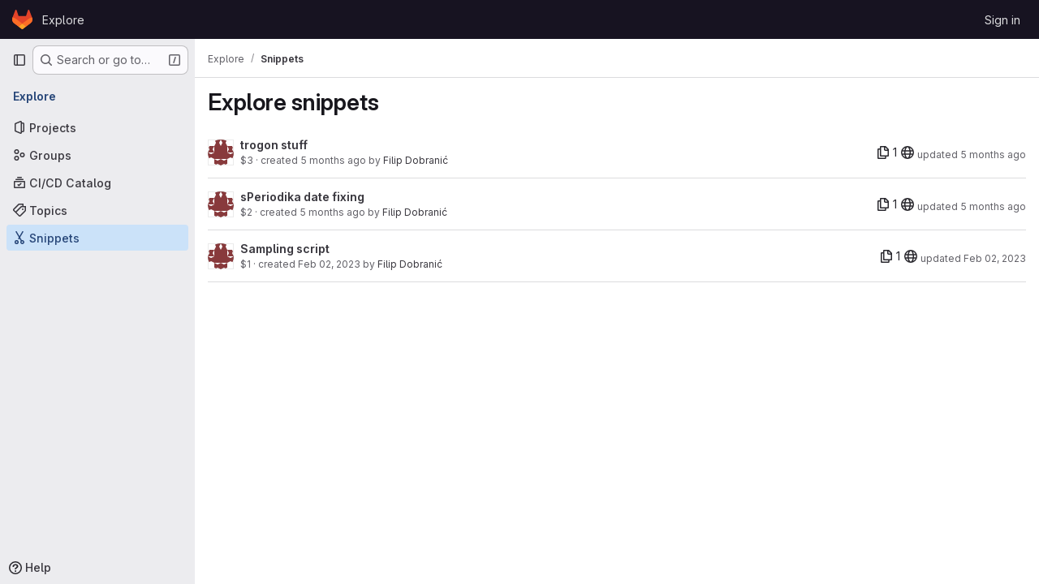

--- FILE ---
content_type: text/html; charset=utf-8
request_url: https://dihur.si/explore/snippets
body_size: 7642
content:
<!DOCTYPE html>
<html class="gl-system ui-neutral with-top-bar with-header" lang="en">
<head prefix="og: http://ogp.me/ns#">
<meta charset="utf-8">
<meta content="IE=edge" http-equiv="X-UA-Compatible">
<meta content="width=device-width, initial-scale=1" name="viewport">
<title>Explore snippets · GitLab</title>
<script>
//<![CDATA[
window.gon={};gon.api_version="v4";gon.default_avatar_url="https://dihur.si/assets/no_avatar-849f9c04a3a0d0cea2424ae97b27447dc64a7dbfae83c036c45b403392f0e8ba.png";gon.max_file_size=10;gon.asset_host=null;gon.webpack_public_path="/assets/webpack/";gon.relative_url_root="";gon.user_color_mode="gl-system";gon.user_color_scheme="white";gon.markdown_surround_selection=null;gon.markdown_automatic_lists=null;gon.markdown_maintain_indentation=null;gon.math_rendering_limits_enabled=true;gon.allow_immediate_namespaces_deletion=true;gon.recaptcha_api_server_url="https://www.recaptcha.net/recaptcha/api.js";gon.recaptcha_sitekey="6LfX-m4pAAAAACW61PH0SM4ZpVWFoebLk6ALJEgV";gon.gitlab_url="https://dihur.si";gon.promo_url="https://about.gitlab.com";gon.forum_url="https://forum.gitlab.com";gon.docs_url="https://docs.gitlab.com";gon.revision="45f7473ea37";gon.feature_category="source_code_management";gon.gitlab_logo="/assets/gitlab_logo-2957169c8ef64c58616a1ac3f4fc626e8a35ce4eb3ed31bb0d873712f2a041a0.png";gon.secure=true;gon.sprite_icons="/assets/icons-62cd41f10569bb5050df02409792752f47c042aa91f8d59f11b48b79e724f90d.svg";gon.sprite_file_icons="/assets/file_icons/file_icons-88a95467170997d6a4052c781684c8250847147987090747773c1ee27c513c5f.svg";gon.illustrations_path="/images/illustrations.svg";gon.emoji_sprites_css_path="/assets/emoji_sprites-bd26211944b9d072037ec97cb138f1a52cd03ef185cd38b8d1fcc963245199a1.css";gon.emoji_backend_version=4;gon.gridstack_css_path="/assets/lazy_bundles/gridstack-f42069e5c7b1542688660592b48f2cbd86e26b77030efd195d124dbd8fe64434.css";gon.test_env=false;gon.disable_animations=false;gon.suggested_label_colors={"#cc338b":"Magenta-pink","#dc143c":"Crimson","#c21e56":"Rose red","#cd5b45":"Dark coral","#ed9121":"Carrot orange","#eee600":"Titanium yellow","#009966":"Green-cyan","#8fbc8f":"Dark sea green","#6699cc":"Blue-gray","#e6e6fa":"Lavender","#9400d3":"Dark violet","#330066":"Deep violet","#36454f":"Charcoal grey","#808080":"Gray"};gon.first_day_of_week=0;gon.time_display_relative=true;gon.time_display_format=0;gon.ee=false;gon.jh=false;gon.dot_com=false;gon.uf_error_prefix="UF";gon.pat_prefix="glpat-";gon.keyboard_shortcuts_enabled=true;gon.diagramsnet_url="https://embed.diagrams.net";gon.features={"uiForOrganizations":false,"organizationSwitching":false,"findAndReplace":false,"removeMonitorMetrics":true,"workItemViewForIssues":true,"newProjectCreationForm":false,"workItemsClientSideBoards":false,"glqlWorkItems":false,"glqlAggregation":false,"glqlTypescript":false,"whatsNewFeaturedCarousel":true,"paneledView":false,"imageLightboxes":false,"archiveGroup":false,"projectStudioEnabled":false};
//]]>
</script>

<script>
//<![CDATA[
const root = document.documentElement;
if (window.matchMedia('(prefers-color-scheme: dark)').matches) {
  root.classList.add('gl-dark');
}

window.matchMedia('(prefers-color-scheme: dark)').addEventListener('change', (e) => {
  if (e.matches) {
    root.classList.add('gl-dark');
  } else {
    root.classList.remove('gl-dark');
  }
});

//]]>
</script>




<meta content="light dark" name="color-scheme">
<link rel="stylesheet" href="/assets/application-8a9f6b466d0b36fa2755d3040da2a3fae715d40a0a0f10b541aa3e9b59e96ccc.css" media="(prefers-color-scheme: light)" />
<link rel="stylesheet" href="/assets/application_dark-8030447b34f738da83c7d723089105262c01eb13b5b3d30c4c5a3c41520806d7.css" media="(prefers-color-scheme: dark)" />
<link rel="stylesheet" href="/assets/page_bundles/commit_description-9e7efe20f0cef17d0606edabfad0418e9eb224aaeaa2dae32c817060fa60abcc.css" /><link rel="stylesheet" href="/assets/page_bundles/work_items-9c736722b9bb76f2c57757ed1bae3a5e79456e78cba897d309ea0aab9503330c.css" /><link rel="stylesheet" href="/assets/page_bundles/notes_shared-57a4db43ec755df32d86f7c5cdd49148a3b4135f33e08d3eee766fa405736239.css" />
<link rel="stylesheet" href="/assets/application_utilities-e3b0c44298fc1c149afbf4c8996fb92427ae41e4649b934ca495991b7852b855.css" media="(prefers-color-scheme: light)" />
<link rel="stylesheet" href="/assets/application_utilities_dark-e3b0c44298fc1c149afbf4c8996fb92427ae41e4649b934ca495991b7852b855.css" media="(prefers-color-scheme: dark)" />
<link rel="stylesheet" href="/assets/tailwind-a9fde9b8ef840a75f25766bd8ab8b53262d10d4a4925fa5da3838923cf8e482f.css" />


<link rel="stylesheet" href="/assets/fonts-deb7ad1d55ca77c0172d8538d53442af63604ff490c74acc2859db295c125bdb.css" />
<link rel="stylesheet" href="/assets/highlight/themes/white-be4fdae1a25a255ed59f155dc9b7449697d7552a98dd3965643301056c8f426a.css" media="(prefers-color-scheme: light)" />
<link rel="stylesheet" href="/assets/highlight/themes/dark-77ed54f14352adb6ae26be56730f321e0273576f8be6e1f73d1d2ac3ec191a0b.css" media="(prefers-color-scheme: dark)" />

<script src="/assets/webpack/runtime.db496bf3.bundle.js" defer="defer"></script>
<script src="/assets/webpack/main.2ca46d11.chunk.js" defer="defer"></script>
<script src="/assets/webpack/tracker.4ac2efa2.chunk.js" defer="defer"></script>
<script>
//<![CDATA[
window.snowplowOptions = {"namespace":"gl","hostname":"dihur.si:443","postPath":"/-/collect_events","forceSecureTracker":true,"appId":"gitlab_sm"}

gl = window.gl || {};
gl.snowplowStandardContext = {"schema":"iglu:com.gitlab/gitlab_standard/jsonschema/1-1-7","data":{"environment":"self-managed","source":"gitlab-rails","correlation_id":"01KEZ964HDZQKPG0K0RH51BSR5","plan":"free","extra":{},"user_id":null,"global_user_id":null,"user_type":null,"is_gitlab_team_member":null,"namespace_id":null,"ultimate_parent_namespace_id":null,"project_id":null,"feature_enabled_by_namespace_ids":null,"realm":"self-managed","instance_id":"d0d2d8fc-cf7e-4f04-b3b5-f2942076c409","unique_instance_id":"ee48fce3-bd83-5714-8376-ba45e856bcb7","host_name":"dihur.si","instance_version":"18.5.2","context_generated_at":"2026-01-14T22:14:29.316Z"}}
gl.snowplowPseudonymizedPageUrl = "https://dihur.si/explore/snippets";
gl.maskedDefaultReferrerUrl = null;
gl.ga4MeasurementId = 'G-ENFH3X7M5Y';
gl.duoEvents = [];
gl.onlySendDuoEvents = false;


//]]>
</script>
<link rel="preload" href="/assets/application_utilities-e3b0c44298fc1c149afbf4c8996fb92427ae41e4649b934ca495991b7852b855.css" as="style" type="text/css">
<link rel="preload" href="/assets/application-8a9f6b466d0b36fa2755d3040da2a3fae715d40a0a0f10b541aa3e9b59e96ccc.css" as="style" type="text/css">
<link rel="preload" href="/assets/highlight/themes/white-be4fdae1a25a255ed59f155dc9b7449697d7552a98dd3965643301056c8f426a.css" as="style" type="text/css">




<script src="/assets/webpack/commons-pages.groups.new-pages.import.gitlab_projects.new-pages.import.manifest.new-pages.projects.n-44c6c18e.3cf8684d.chunk.js" defer="defer"></script>
<script src="/assets/webpack/commons-pages.search.show-super_sidebar.c76916f4.chunk.js" defer="defer"></script>
<script src="/assets/webpack/super_sidebar.40335732.chunk.js" defer="defer"></script>
<script src="/assets/webpack/default.45e32006.chunk.js" defer="defer"></script>

<meta content="object" property="og:type">
<meta content="GitLab" property="og:site_name">
<meta content="Explore snippets · GitLab" property="og:title">
<meta content="GitLab Community Edition" property="og:description">
<meta content="https://dihur.si/assets/twitter_card-570ddb06edf56a2312253c5872489847a0f385112ddbcd71ccfa1570febab5d2.jpg" property="og:image">
<meta content="64" property="og:image:width">
<meta content="64" property="og:image:height">
<meta content="https://dihur.si/explore/snippets" property="og:url">
<meta content="summary" property="twitter:card">
<meta content="Explore snippets · GitLab" property="twitter:title">
<meta content="GitLab Community Edition" property="twitter:description">
<meta content="https://dihur.si/assets/twitter_card-570ddb06edf56a2312253c5872489847a0f385112ddbcd71ccfa1570febab5d2.jpg" property="twitter:image">

<meta name="csrf-param" content="authenticity_token" />
<meta name="csrf-token" content="yjbI2MH1d-IFEM2BQ4hz64PAIdO11GzuJTA8QnDZBy9UFZRouMZjYZ4ebGw5r7YXU_JxnJiLFDAwKkEzLz5-kw" />
<meta name="csp-nonce" />
<meta name="action-cable-url" content="/-/cable" />
<link href="/-/manifest.json" rel="manifest">
<link rel="icon" type="image/png" href="/assets/favicon-72a2cad5025aa931d6ea56c3201d1f18e68a8cd39788c7c80d5b2b82aa5143ef.png" id="favicon" data-original-href="/assets/favicon-72a2cad5025aa931d6ea56c3201d1f18e68a8cd39788c7c80d5b2b82aa5143ef.png" />
<link rel="apple-touch-icon" type="image/x-icon" href="/assets/apple-touch-icon-b049d4bc0dd9626f31db825d61880737befc7835982586d015bded10b4435460.png" />
<link href="/search/opensearch.xml" rel="search" title="Search GitLab" type="application/opensearchdescription+xml">




<meta content="GitLab Community Edition" name="description">
<meta content="#ececef" name="theme-color">
</head>

<body class="tab-width-8 gl-browser-chrome gl-platform-mac body-fixed-scrollbar" data-page="explore:snippets:index" data-project-studio-available="false" data-project-studio-enabled="false">
<div id="js-tooltips-container"></div>

<script>
//<![CDATA[
gl = window.gl || {};
gl.client = {"isChrome":true,"isMac":true};


//]]>
</script>


<header class="header-logged-out" data-testid="navbar">
<a class="gl-sr-only gl-accessibility" href="#content-body">Skip to content</a>
<div class="container-fluid">
<nav aria-label="Explore GitLab" class="header-logged-out-nav gl-flex gl-gap-3 gl-justify-between">
<div class="gl-flex gl-items-center gl-gap-1">
<span class="gl-sr-only">GitLab</span>
<a title="Homepage" id="logo" class="header-logged-out-logo has-tooltip" aria-label="Homepage" data-track-label="main_navigation" data-track-action="click_gitlab_logo_link" data-track-property="navigation_top" href="/"><svg aria-hidden="true" role="img" class="tanuki-logo" width="25" height="24" viewBox="0 0 25 24" fill="none" xmlns="http://www.w3.org/2000/svg">
  <path class="tanuki-shape tanuki" d="m24.507 9.5-.034-.09L21.082.562a.896.896 0 0 0-1.694.091l-2.29 7.01H7.825L5.535.653a.898.898 0 0 0-1.694-.09L.451 9.411.416 9.5a6.297 6.297 0 0 0 2.09 7.278l.012.01.03.022 5.16 3.867 2.56 1.935 1.554 1.176a1.051 1.051 0 0 0 1.268 0l1.555-1.176 2.56-1.935 5.197-3.89.014-.01A6.297 6.297 0 0 0 24.507 9.5Z"
        fill="#E24329"/>
  <path class="tanuki-shape right-cheek" d="m24.507 9.5-.034-.09a11.44 11.44 0 0 0-4.56 2.051l-7.447 5.632 4.742 3.584 5.197-3.89.014-.01A6.297 6.297 0 0 0 24.507 9.5Z"
        fill="#FC6D26"/>
  <path class="tanuki-shape chin" d="m7.707 20.677 2.56 1.935 1.555 1.176a1.051 1.051 0 0 0 1.268 0l1.555-1.176 2.56-1.935-4.743-3.584-4.755 3.584Z"
        fill="#FCA326"/>
  <path class="tanuki-shape left-cheek" d="M5.01 11.461a11.43 11.43 0 0 0-4.56-2.05L.416 9.5a6.297 6.297 0 0 0 2.09 7.278l.012.01.03.022 5.16 3.867 4.745-3.584-7.444-5.632Z"
        fill="#FC6D26"/>
</svg>

</a></div>
<ul class="gl-list-none gl-p-0 gl-m-0 gl-flex gl-gap-3 gl-items-center gl-grow">
<li class="header-logged-out-nav-item">
<a class="" href="/explore">Explore</a>
</li>
</ul>
<ul class="gl-list-none gl-p-0 gl-m-0 gl-flex gl-gap-3 gl-items-center gl-justify-end">
<li class="header-logged-out-nav-item">
<a href="/users/sign_in?redirect_to_referer=yes">Sign in</a>
</li>
</ul>
</nav>
</div>
</header>

<div class="layout-page page-with-super-sidebar">
<aside class="js-super-sidebar super-sidebar super-sidebar-loading" data-command-palette="{}" data-force-desktop-expanded-sidebar="" data-is-saas="false" data-root-path="/" data-sidebar="{&quot;is_logged_in&quot;:false,&quot;compare_plans_url&quot;:&quot;https://about.gitlab.com/pricing&quot;,&quot;context_switcher_links&quot;:[{&quot;title&quot;:&quot;Explore&quot;,&quot;link&quot;:&quot;/explore&quot;,&quot;icon&quot;:&quot;compass&quot;}],&quot;current_menu_items&quot;:[{&quot;id&quot;:&quot;projects_menu&quot;,&quot;title&quot;:&quot;Projects&quot;,&quot;icon&quot;:&quot;project&quot;,&quot;avatar_shape&quot;:&quot;rect&quot;,&quot;link&quot;:&quot;/explore/projects/starred&quot;,&quot;is_active&quot;:false,&quot;items&quot;:[],&quot;separated&quot;:false},{&quot;id&quot;:&quot;groups_menu&quot;,&quot;title&quot;:&quot;Groups&quot;,&quot;icon&quot;:&quot;group&quot;,&quot;avatar_shape&quot;:&quot;rect&quot;,&quot;link&quot;:&quot;/explore/groups&quot;,&quot;is_active&quot;:false,&quot;items&quot;:[],&quot;separated&quot;:false},{&quot;id&quot;:&quot;catalog_menu&quot;,&quot;title&quot;:&quot;CI/CD Catalog&quot;,&quot;icon&quot;:&quot;catalog-checkmark&quot;,&quot;avatar_shape&quot;:&quot;rect&quot;,&quot;link&quot;:&quot;/explore/catalog&quot;,&quot;is_active&quot;:false,&quot;items&quot;:[],&quot;separated&quot;:false},{&quot;id&quot;:&quot;topics_menu&quot;,&quot;title&quot;:&quot;Topics&quot;,&quot;icon&quot;:&quot;labels&quot;,&quot;avatar_shape&quot;:&quot;rect&quot;,&quot;link&quot;:&quot;/explore/projects/topics&quot;,&quot;is_active&quot;:false,&quot;items&quot;:[],&quot;separated&quot;:false},{&quot;id&quot;:&quot;snippets_menu&quot;,&quot;title&quot;:&quot;Snippets&quot;,&quot;icon&quot;:&quot;snippet&quot;,&quot;avatar_shape&quot;:&quot;rect&quot;,&quot;link&quot;:&quot;/explore/snippets&quot;,&quot;is_active&quot;:true,&quot;items&quot;:[],&quot;separated&quot;:false}],&quot;current_context_header&quot;:&quot;Explore&quot;,&quot;support_path&quot;:&quot;https://about.gitlab.com/get-help/&quot;,&quot;docs_path&quot;:&quot;/help/docs&quot;,&quot;display_whats_new&quot;:false,&quot;show_version_check&quot;:null,&quot;search&quot;:{&quot;search_path&quot;:&quot;/search&quot;,&quot;issues_path&quot;:&quot;/dashboard/issues&quot;,&quot;mr_path&quot;:&quot;/dashboard/merge_requests&quot;,&quot;autocomplete_path&quot;:&quot;/search/autocomplete&quot;,&quot;settings_path&quot;:&quot;/search/settings&quot;,&quot;search_context&quot;:{&quot;for_snippets&quot;:true}},&quot;panel_type&quot;:&quot;explore&quot;,&quot;shortcut_links&quot;:[{&quot;title&quot;:&quot;Snippets&quot;,&quot;href&quot;:&quot;/explore/snippets&quot;,&quot;css_class&quot;:&quot;dashboard-shortcuts-snippets&quot;},{&quot;title&quot;:&quot;Groups&quot;,&quot;href&quot;:&quot;/explore/groups&quot;,&quot;css_class&quot;:&quot;dashboard-shortcuts-groups&quot;},{&quot;title&quot;:&quot;Projects&quot;,&quot;href&quot;:&quot;/explore/projects/starred&quot;,&quot;css_class&quot;:&quot;dashboard-shortcuts-projects&quot;}],&quot;terms&quot;:null}"></aside>


<div class="content-wrapper">
<div class="broadcast-wrapper">



</div>
<div class="alert-wrapper alert-wrapper-top-space gl-flex gl-flex-col gl-gap-3 container-fluid container-limited">























</div>

<div class="top-bar-fixed container-fluid" data-testid="top-bar">
<div class="top-bar-container gl-flex gl-items-center gl-gap-2">
<div class="gl-grow gl-basis-0 gl-flex gl-items-center gl-justify-start gl-gap-3">
<button class="gl-button btn btn-icon btn-md btn-default btn-default-tertiary js-super-sidebar-toggle-expand super-sidebar-toggle -gl-ml-3" aria-controls="super-sidebar" aria-expanded="false" aria-label="Primary navigation sidebar" type="button"><svg class="s16 gl-icon gl-button-icon " data-testid="sidebar-icon"><use href="/assets/icons-62cd41f10569bb5050df02409792752f47c042aa91f8d59f11b48b79e724f90d.svg#sidebar"></use></svg>

</button>
<script type="application/ld+json">
{"@context":"https://schema.org","@type":"BreadcrumbList","itemListElement":[{"@type":"ListItem","position":1,"name":"Explore","item":"https://dihur.si/explore"},{"@type":"ListItem","position":2,"name":"Snippets","item":"https://dihur.si/explore/snippets"}]}


</script>
<div data-testid="breadcrumb-links" id="js-vue-page-breadcrumbs-wrapper">
<div data-breadcrumbs-json="[{&quot;text&quot;:&quot;Explore&quot;,&quot;href&quot;:&quot;/explore&quot;,&quot;avatarPath&quot;:null},{&quot;text&quot;:&quot;Snippets&quot;,&quot;href&quot;:&quot;/explore/snippets&quot;,&quot;avatarPath&quot;:null}]" id="js-vue-page-breadcrumbs"></div>
<div id="js-injected-page-breadcrumbs"></div>
<div id="js-page-breadcrumbs-extra"></div>
</div>


</div>

</div>
</div>

<div class="container-fluid container-limited ">
<main class="content" id="content-body">
<div id="js-drawer-container"></div>
<div class="flash-container flash-container-page sticky" data-testid="flash-container">
<div id="js-global-alerts"></div>
</div>



<div class="page-title-holder gl-flex gl-items-center">
<h1 class="page-title gl-text-size-h-display">Explore snippets</h1>
<div class="page-title-controls">
</div>
</div>
<ul class="gl-p-0 gl-list-none">
<li class="gl-py-4 gl-items-center gl-justify-between gl-border-b @sm/panel:gl-flex" data-qa-snippet-title="trogon stuff" data-testid="snippet-link">
<div class="gl-hidden @sm/panel:gl-block @sm/panel:gl-mr-3">
<img srcset="https://secure.gravatar.com/avatar/84ff57187573d2322f7cc3f9bbd01183b505480349c0880730a014ab0c3cf701?s=128&amp;d=identicon 1x, https://secure.gravatar.com/avatar/84ff57187573d2322f7cc3f9bbd01183b505480349c0880730a014ab0c3cf701?s=128&amp;d=identicon 2x" class="gl-avatar gl-avatar-s32  gl-avatar-circle" height="32" width="32" loading="lazy" alt="" src="https://secure.gravatar.com/avatar/84ff57187573d2322f7cc3f9bbd01183b505480349c0880730a014ab0c3cf701?s=128&amp;d=identicon" />

</div>
<div class="gl-justify-between gl-items-center gl-grow @sm/panel:gl-flex">
<div>
<a class="title gl-text-default gl-font-bold" href="/-/snippets/3">trogon stuff
</a><div class="snippet-info gl-text-sm !gl-text-subtle">
<div class="gl-inline" data-testid="snippet-created-at">
$3 &middot;
created <time class="js-timeago" title="Aug 6, 2025 11:57am" datetime="2025-08-06T11:57:07Z" tabindex="0" aria-label="Aug 6, 2025 11:57am" data-toggle="tooltip" data-placement="bottom" data-container="body">Aug 06, 2025</time> by <a data-user-id="23" class="gl-text-default" href="/users/muki/snippets">Filip Dobranić</a>
</div>
</div>
</div>
<div class="gl-flex gl-items-center @sm/panel:gl-items-end" data-qa-snippet-files="1" data-testid="snippet-file-count-content">
<div class="gl-flex gl-gap-3 gl-items-center">
<button title="1 file" data-toggle="tooltip" data-container="body" aria-label="1 file" class="gl-button btn btn-sm btn-default btn-default-tertiary file_count gl-min-h-0 gl-min-w-0 !gl-bg-transparent !gl-p-0" type="button"><svg class="s16 gl-icon gl-button-icon " data-testid="documents-icon"><use href="/assets/icons-62cd41f10569bb5050df02409792752f47c042aa91f8d59f11b48b79e724f90d.svg#documents"></use></svg>
<span class="gl-button-text">
 1
</span>

</button>
<button class="gl-button btn btn-sm btn-default btn-default-tertiary has-tooltip !gl-bg-transparent !gl-p-0" title="Public" aria-label="20" data-testid="snippet-visibility-content" data-qa-snippet-visibility="Public" type="button"><span class="gl-button-text">
<svg class="s16" data-testid="earth-icon"><use href="/assets/icons-62cd41f10569bb5050df02409792752f47c042aa91f8d59f11b48b79e724f90d.svg#earth"></use></svg>

</span>

</button></div>
<div class="gl-whitespace-nowrap gl-text-sm gl-text-subtle">updated <time class="js-timeago" title="Aug 6, 2025 11:57am" datetime="2025-08-06T11:57:11Z" tabindex="0" aria-label="Aug 6, 2025 11:57am" data-toggle="tooltip" data-placement="bottom" data-container="body">Aug 06, 2025</time></div>
</div>
</div>
</li>
<li class="gl-py-4 gl-items-center gl-justify-between gl-border-b @sm/panel:gl-flex" data-qa-snippet-title="sPeriodika date fixing" data-testid="snippet-link">
<div class="gl-hidden @sm/panel:gl-block @sm/panel:gl-mr-3">
<img srcset="https://secure.gravatar.com/avatar/84ff57187573d2322f7cc3f9bbd01183b505480349c0880730a014ab0c3cf701?s=128&amp;d=identicon 1x, https://secure.gravatar.com/avatar/84ff57187573d2322f7cc3f9bbd01183b505480349c0880730a014ab0c3cf701?s=128&amp;d=identicon 2x" class="gl-avatar gl-avatar-s32  gl-avatar-circle" height="32" width="32" loading="lazy" alt="" src="https://secure.gravatar.com/avatar/84ff57187573d2322f7cc3f9bbd01183b505480349c0880730a014ab0c3cf701?s=128&amp;d=identicon" />

</div>
<div class="gl-justify-between gl-items-center gl-grow @sm/panel:gl-flex">
<div>
<a class="title gl-text-default gl-font-bold" href="/-/snippets/2">sPeriodika date fixing
</a><div class="snippet-info gl-text-sm !gl-text-subtle">
<div class="gl-inline" data-testid="snippet-created-at">
$2 &middot;
created <time class="js-timeago" title="Jul 23, 2025 11:13am" datetime="2025-07-23T11:13:17Z" tabindex="0" aria-label="Jul 23, 2025 11:13am" data-toggle="tooltip" data-placement="bottom" data-container="body">Jul 23, 2025</time> by <a data-user-id="23" class="gl-text-default" href="/users/muki/snippets">Filip Dobranić</a>
</div>
</div>
</div>
<div class="gl-flex gl-items-center @sm/panel:gl-items-end" data-qa-snippet-files="1" data-testid="snippet-file-count-content">
<div class="gl-flex gl-gap-3 gl-items-center">
<button title="1 file" data-toggle="tooltip" data-container="body" aria-label="1 file" class="gl-button btn btn-sm btn-default btn-default-tertiary file_count gl-min-h-0 gl-min-w-0 !gl-bg-transparent !gl-p-0" type="button"><svg class="s16 gl-icon gl-button-icon " data-testid="documents-icon"><use href="/assets/icons-62cd41f10569bb5050df02409792752f47c042aa91f8d59f11b48b79e724f90d.svg#documents"></use></svg>
<span class="gl-button-text">
 1
</span>

</button>
<button class="gl-button btn btn-sm btn-default btn-default-tertiary has-tooltip !gl-bg-transparent !gl-p-0" title="Public" aria-label="20" data-testid="snippet-visibility-content" data-qa-snippet-visibility="Public" type="button"><span class="gl-button-text">
<svg class="s16" data-testid="earth-icon"><use href="/assets/icons-62cd41f10569bb5050df02409792752f47c042aa91f8d59f11b48b79e724f90d.svg#earth"></use></svg>

</span>

</button></div>
<div class="gl-whitespace-nowrap gl-text-sm gl-text-subtle">updated <time class="js-timeago" title="Jul 23, 2025 11:13am" datetime="2025-07-23T11:13:23Z" tabindex="0" aria-label="Jul 23, 2025 11:13am" data-toggle="tooltip" data-placement="bottom" data-container="body">Jul 23, 2025</time></div>
</div>
</div>
</li>
<li class="gl-py-4 gl-items-center gl-justify-between gl-border-b @sm/panel:gl-flex" data-qa-snippet-title="Sampling script" data-testid="snippet-link">
<div class="gl-hidden @sm/panel:gl-block @sm/panel:gl-mr-3">
<img srcset="https://secure.gravatar.com/avatar/84ff57187573d2322f7cc3f9bbd01183b505480349c0880730a014ab0c3cf701?s=128&amp;d=identicon 1x, https://secure.gravatar.com/avatar/84ff57187573d2322f7cc3f9bbd01183b505480349c0880730a014ab0c3cf701?s=128&amp;d=identicon 2x" class="gl-avatar gl-avatar-s32  gl-avatar-circle" height="32" width="32" loading="lazy" alt="" src="https://secure.gravatar.com/avatar/84ff57187573d2322f7cc3f9bbd01183b505480349c0880730a014ab0c3cf701?s=128&amp;d=identicon" />

</div>
<div class="gl-justify-between gl-items-center gl-grow @sm/panel:gl-flex">
<div>
<a class="title gl-text-default gl-font-bold" href="/-/snippets/1">Sampling script
</a><div class="snippet-info gl-text-sm !gl-text-subtle">
<div class="gl-inline" data-testid="snippet-created-at">
$1 &middot;
created <time class="js-timeago" title="Feb 2, 2023 1:00pm" datetime="2023-02-02T13:00:37Z" tabindex="0" aria-label="Feb 2, 2023 1:00pm" data-toggle="tooltip" data-placement="bottom" data-container="body">Feb 02, 2023</time> by <a data-user-id="23" class="gl-text-default" href="/users/muki/snippets">Filip Dobranić</a>
</div>
</div>
</div>
<div class="gl-flex gl-items-center @sm/panel:gl-items-end" data-qa-snippet-files="1" data-testid="snippet-file-count-content">
<div class="gl-flex gl-gap-3 gl-items-center">
<button title="1 file" data-toggle="tooltip" data-container="body" aria-label="1 file" class="gl-button btn btn-sm btn-default btn-default-tertiary file_count gl-min-h-0 gl-min-w-0 !gl-bg-transparent !gl-p-0" type="button"><svg class="s16 gl-icon gl-button-icon " data-testid="documents-icon"><use href="/assets/icons-62cd41f10569bb5050df02409792752f47c042aa91f8d59f11b48b79e724f90d.svg#documents"></use></svg>
<span class="gl-button-text">
 1
</span>

</button>
<button class="gl-button btn btn-sm btn-default btn-default-tertiary has-tooltip !gl-bg-transparent !gl-p-0" title="Public" aria-label="20" data-testid="snippet-visibility-content" data-qa-snippet-visibility="Public" type="button"><span class="gl-button-text">
<svg class="s16" data-testid="earth-icon"><use href="/assets/icons-62cd41f10569bb5050df02409792752f47c042aa91f8d59f11b48b79e724f90d.svg#earth"></use></svg>

</span>

</button></div>
<div class="gl-whitespace-nowrap gl-text-sm gl-text-subtle">updated <time class="js-timeago" title="Feb 2, 2023 1:13pm" datetime="2023-02-02T13:13:38Z" tabindex="0" aria-label="Feb 2, 2023 1:13pm" data-toggle="tooltip" data-placement="bottom" data-container="body">Feb 02, 2023</time></div>
</div>
</div>
</li>

</ul>



</main>
</div>


</div>
</div>


<script>
//<![CDATA[
if ('loading' in HTMLImageElement.prototype) {
  document.querySelectorAll('img.lazy').forEach(img => {
    img.loading = 'lazy';
    let imgUrl = img.dataset.src;
    // Only adding width + height for avatars for now
    if (imgUrl.indexOf('/avatar/') > -1 && imgUrl.indexOf('?') === -1) {
      const targetWidth = img.getAttribute('width') || img.width;
      imgUrl += `?width=${targetWidth}`;
    }
    img.src = imgUrl;
    img.removeAttribute('data-src');
    img.classList.remove('lazy');
    img.classList.add('js-lazy-loaded');
    img.dataset.testid = 'js-lazy-loaded-content';
  });
}

//]]>
</script>
<script>
//<![CDATA[
gl = window.gl || {};
gl.experiments = {};


//]]>
</script>

</body>
</html>



--- FILE ---
content_type: text/javascript; charset=utf-8
request_url: https://dihur.si/assets/webpack/default.45e32006.chunk.js
body_size: 168
content:
(this.webpackJsonp=this.webpackJsonp||[]).push([["default"],[function(n,p,s){n.exports=s("HVBj")}],[[0,"runtime","main"]]]);
//# sourceMappingURL=default.45e32006.chunk.js.map